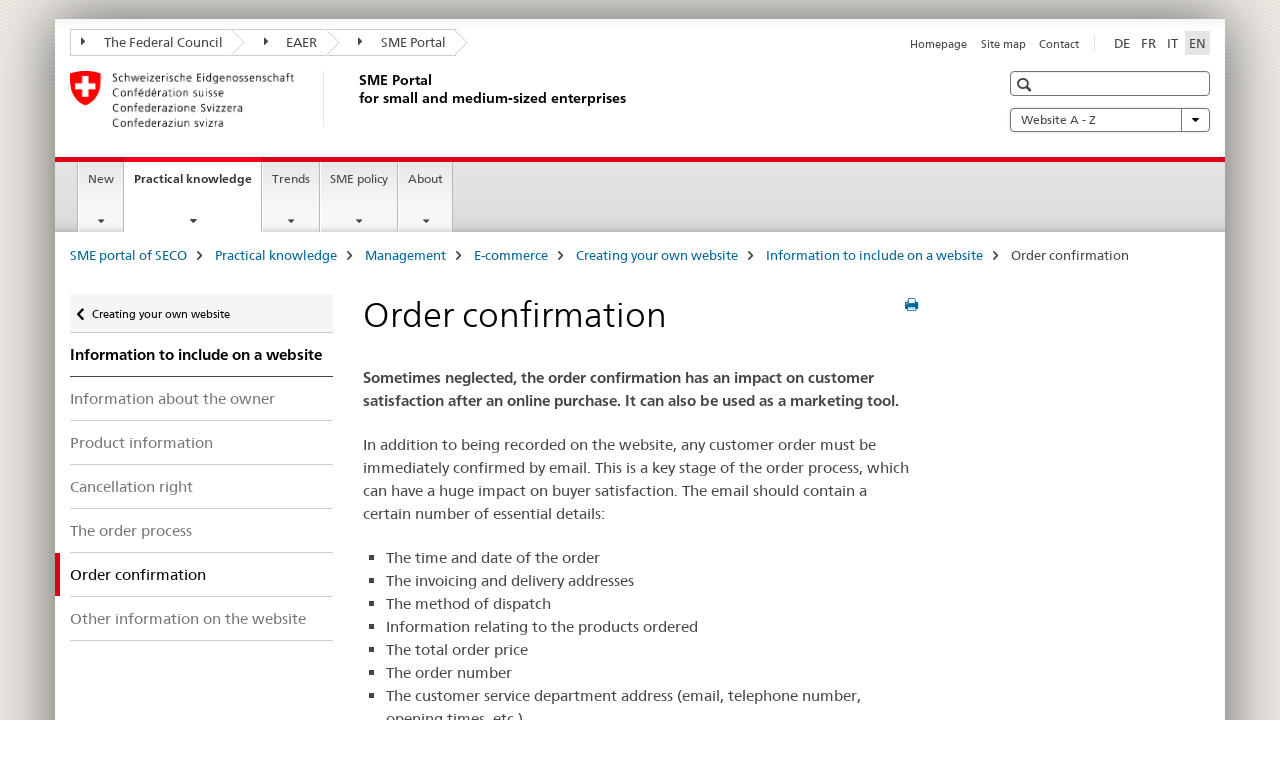

--- FILE ---
content_type: text/html;charset=utf-8
request_url: https://www.kmu.admin.ch/kmu/en/home/concrete-know-how/sme-management/e-commerce/creating-own-website/information-website/order-confirmation.html
body_size: 10932
content:

<!DOCTYPE HTML>
<!--[if lt IE 7 ]> <html lang="en" class="no-js ie6 oldie"> <![endif]-->
<!--[if IE 7 ]> <html lang="en" class="no-js ie7 oldie"> <![endif]-->
<!--[if IE 8 ]> <html lang="en" class="no-js ie8 oldie"> <![endif]-->
<!--[if IE 9 ]> <html lang="en" class="no-js ie9"> <![endif]-->
<!--[if gt IE 9 ]><!--><html lang="en" class="no-js no-ie"> <!--<![endif]-->


    
<head>
    
    


	
	
		<title>Order confirmation</title>
	
	


<meta charset="utf-8" />
<meta http-equiv="X-UA-Compatible" content="IE=edge" />
<meta name="viewport" content="width=device-width, initial-scale=1.0" />
<meta http-equiv="cleartype" content="on" />


	<meta name="msapplication-TileColor" content="#ffffff"/>
	<meta name="msapplication-TileImage" content="/etc/designs/core/frontend/guidelines/img/ico/mstile-144x144.png"/>
	<meta name="msapplication-config" content="/etc/designs/core/frontend/guidelines/img/ico/browserconfig.xml"/>



	
		<meta name="description" content="Sometimes neglected, the order confirmation has an impact on customer satisfaction after an online purchase. It can also be used as a marketing tool." />
	
	


	<meta name="keywords" content="E-commerce, order confirmation,Marketing,Business idea,E-Commerce" />



	<meta name="google-site-verification" content="PM8whpCSn0ynG55rr-lfP3jyKlAEyrhYHl8oUOoLR80" />


<meta name="language" content="en" />
<meta name="author" content="SME Portal" />




	<!-- current page in other languages -->
	
		<link rel="alternate" type="text/html" href="/kmu/de/home/praktisches-wissen/kmu-betreiben/e-commerce/erstellung-e-commerce-site/wichtige-informationen/auftragsbestaetigung.html" hreflang="de" lang="de"/>
	
		<link rel="alternate" type="text/html" href="/kmu/en/home/concrete-know-how/sme-management/e-commerce/creating-own-website/information-website/order-confirmation.html" hreflang="en" lang="en"/>
	
		<link rel="alternate" type="text/html" href="/kmu/it/home/consigli-pratici/gestire-una-pmi/e-commerce/creare-il-proprio-sito/informazioni-sul-sito/la-conferma-dell-ordine.html" hreflang="it" lang="it"/>
	
		<link rel="alternate" type="text/html" href="/kmu/fr/home/savoir-pratique/gestion-pme/e-commerce/creer-site/informations-site/confirmation-commande.html" hreflang="fr" lang="fr"/>
	




	<meta name="twitter:card" content="summary"/>
	
	
		<meta property="og:url" content="https://www.kmu.admin.ch/kmu/en/home/savoir-pratique/gestion-pme/e-commerce/creer-son-site/informations-sur-le-site/confirmation-de-commande.html"/>
	
	<meta property="og:type" content="article"/>
	
		<meta property="og:title" content="Order confirmation"/>
	
	
		<meta property="og:description" content="Sometimes neglected, the order confirmation has an impact on customer satisfaction after an online purchase. It can also be used as a marketing tool."/>
	
	






    









	<!--style type="text/css" id="antiClickjack">body{display:none !important;}</style-->
	<script type="text/javascript">

		var styleElement = document.createElement('STYLE');
		styleElement.setAttribute('id', 'antiClickjack');
		styleElement.setAttribute('type', 'text/css');
		styleElement.innerHTML = 'body {display:none !important;}';
		document.getElementsByTagName('HEAD')[0].appendChild(styleElement);

		if (self === top) {
			var antiClickjack = document.getElementById("antiClickjack");
			antiClickjack.parentNode.removeChild(antiClickjack);
		} else {
			top.location = self.location;
		}
	</script>




<script src="/etc.clientlibs/clientlibs/granite/jquery.min.js"></script>
<script src="/etc.clientlibs/clientlibs/granite/utils.min.js"></script>



	<script>
		Granite.I18n.init({
			locale: "en",
			urlPrefix: "/libs/cq/i18n/dict."
		});
	</script>



	<link rel="stylesheet" href="/etc/designs/core/frontend/guidelines.min.css" type="text/css">

	<link rel="stylesheet" href="/etc/designs/core/frontend/modules.min.css" type="text/css">

	
	<link rel="shortcut icon" href="/etc/designs/core/frontend/guidelines/img/ico/favicon.ico">
	<link rel="apple-touch-icon" sizes="57x57" href="/etc/designs/core/frontend/guidelines/img/ico/apple-touch-icon-57x57.png"/>
	<link rel="apple-touch-icon" sizes="114x114" href="/etc/designs/core/frontend/guidelines/img/ico/apple-touch-icon-114x114.png"/>
	<link rel="apple-touch-icon" sizes="72x72" href="/etc/designs/core/frontend/guidelines/img/ico/apple-touch-icon-72x72.png"/>
	<link rel="apple-touch-icon" sizes="144x144" href="/etc/designs/core/frontend/guidelines/img/ico/apple-touch-icon-144x144.png"/>
	<link rel="apple-touch-icon" sizes="60x60" href="/etc/designs/core/frontend/guidelines/img/ico/apple-touch-icon-60x60.png"/>
	<link rel="apple-touch-icon" sizes="120x120" href="/etc/designs/core/frontend/guidelines/img/ico/apple-touch-icon-120x120.png"/>
	<link rel="apple-touch-icon" sizes="76x76" href="/etc/designs/core/frontend/guidelines/img/ico/apple-touch-icon-76x76.png"/>
	<link rel="icon" type="image/png" href="/etc/designs/core/frontend/guidelines/img/ico/favicon-96x96.png" sizes="96x96"/>
	<link rel="icon" type="image/png" href="/etc/designs/core/frontend/guidelines/img/ico/favicon-16x16.png" sizes="16x16"/>
	<link rel="icon" type="image/png" href="/etc/designs/core/frontend/guidelines/img/ico/favicon-32x32.png" sizes="32x32"/>





	
	
	
		<script src="/dam/kmu/gtm/gtmheader.js"></script>
	
	



	<!--[if lt IE 9]>
		<script src="https://cdnjs.cloudflare.com/polyfill/v2/polyfill.js?version=4.8.0"></script>
	<![endif]-->



    



    
        

	

    

</head>


    

<body class="mod mod-layout   skin-layout-template-contentpage">

<div class="mod mod-contentpage">
<ul class="access-keys" role="navigation">
    <li><a href="/kmu/en/home.html" accesskey="0">Homepage</a></li>
    
    <li><a href="#main-navigation" accesskey="1">Main navigation</a></li>
    
    
    <li><a href="#content" accesskey="2">Content area</a></li>
    
    
    <li><a href="#site-map" accesskey="3">Sitemap</a></li>
    
    
    <li><a href="#search-field" accesskey="4">Search</a></li>
    
</ul>
</div>

<!-- begin: container -->
<div class="container container-main">

    


<header style="background-size: cover; background-image:" role="banner">
	

	<div class="clearfix">
		
			


	



	<nav class="navbar treecrumb pull-left">

		
		
			<h2 class="sr-only">SME Portal</h2>
		

		
			
				<ul class="nav navbar-nav">
				

						

						
						<li class="dropdown">
							
							
								
									<a id="federalAdministration-dropdown" href="#" aria-label="The Federal Council" class="dropdown-toggle" data-toggle="dropdown"><span class="icon icon--right"></span> The Federal Council</a>
								
								
							

							
								
								<ul class="dropdown-menu" role="menu" aria-labelledby="federalAdministration-dropdown">
									
										
										<li class="dropdown-header">
											
												
													<a href="https://www.admin.ch/gov/en/start.html" aria-label="The Federal Council admin.ch" target="_blank" title="">The Federal Council admin.ch</a>
												
												
											

											
											
												
													<ul>
														<li>
															
																
																
																
																	<a href="https://www.bk.admin.ch/bk/en/home.html" aria-label="FCh: Federal Chancellery" target="_blank" title=""> FCh: Federal Chancellery</a>
																
															
														</li>
													</ul>
												
											
												
													<ul>
														<li>
															
																
																
																
																	<a href="https://www.eda.admin.ch/eda/en/home.html" aria-label="FDFA: Federal Department of Foreign Affairs" target="_blank" title=""> FDFA: Federal Department of Foreign Affairs</a>
																
															
														</li>
													</ul>
												
											
												
													<ul>
														<li>
															
																
																
																
																	<a href="https://www.edi.admin.ch/edi/de/home.html" aria-label="FDHA: Federal Department of Home Affairs" target="_blank" title=""> FDHA: Federal Department of Home Affairs</a>
																
															
														</li>
													</ul>
												
											
												
													<ul>
														<li>
															
																
																
																
																	<a href="https://www.ejpd.admin.ch/ejpd/en/home.html" aria-label="FDJP: Federal Department of Justice and Police" target="_blank" title=""> FDJP: Federal Department of Justice and Police</a>
																
															
														</li>
													</ul>
												
											
												
													<ul>
														<li>
															
																
																
																
																	<a href="https://www.vbs.admin.ch/en/home.html" aria-label="DDPS: Federal Department of Defence, Civil Protection and Sport" target="_blank" title=""> DDPS: Federal Department of Defence, Civil Protection and Sport</a>
																
															
														</li>
													</ul>
												
											
												
													<ul>
														<li>
															
																
																
																
																	<a href="https://www.efd.admin.ch/efd/en/home.html" aria-label="FDF: Federal Department of Finance" target="_blank" title=""> FDF: Federal Department of Finance</a>
																
															
														</li>
													</ul>
												
											
												
													<ul>
														<li>
															
																
																
																
																	<a href="https://www.wbf.admin.ch/wbf/en/home.html" aria-label="EAER: Federal Department of Economic Affairs, Education and Research" target="_blank" title=""> EAER: Federal Department of Economic Affairs, Education and Research</a>
																
															
														</li>
													</ul>
												
											
												
													<ul>
														<li>
															
																
																
																
																	<a href="https://www.uvek.admin.ch/uvek/en/home.html" aria-label="DETEC: Federal Department of the Environment, Transport, Energy and Communications" target="_blank" title=""> DETEC: Federal Department of the Environment, Transport, Energy and Communications</a>
																
															
														</li>
													</ul>
												
											
										</li>
									
								</ul>
							
						</li>
					

						

						
						<li class="dropdown">
							
							
								
									<a id="departement-dropdown" href="#" aria-label="EAER" class="dropdown-toggle" data-toggle="dropdown"><span class="icon icon--right"></span> EAER</a>
								
								
							

							
								
								<ul class="dropdown-menu" role="menu" aria-labelledby="departement-dropdown">
									
										
										<li class="dropdown-header">
											
												
													<a href="https://www.wbf.admin.ch/wbf/en/home.html" aria-label="EAER: Federal Department of Economic Affairs, Education and Research" target="_blank" title="">EAER: Federal Department of Economic Affairs, Education and Research</a>
												
												
											

											
											
												
													<ul>
														<li>
															
																
																
																
																	<a href="https://www.konsum.admin.ch/bfk/de/home.html" aria-label="FCAB: Federal Consumer Affairs Bureau (in German only)" target="_blank" title=""> FCAB: Federal Consumer Affairs Bureau (in German only)</a>
																
															
														</li>
													</ul>
												
											
												
													<ul>
														<li>
															
																
																
																
																	<a href="https://www.blw.admin.ch/blw/en/home.html" aria-label="FOAG: Federal Office for Agriculture" target="_blank" title=""> FOAG: Federal Office for Agriculture</a>
																
															
														</li>
													</ul>
												
											
												
													<ul>
														<li>
															
																
																
																
																	<a href="https://www.bwo.admin.ch/bwo/de/home.html" aria-label="BWO: Bundesamt für Wohnungswesen (in German only)" target="_blank" title=""> BWO: Bundesamt für Wohnungswesen (in German only)</a>
																
															
														</li>
													</ul>
												
											
												
													<ul>
														<li>
															
																
																
																
																	<a href="https://www.innosuisse.ch/inno/en/home.html" aria-label="Innosuisse - Swiss Innovation Agency" target="_blank" title=""> Innosuisse - Swiss Innovation Agency</a>
																
															
														</li>
													</ul>
												
											
												
													<ul>
														<li>
															
																
																
																
																	<a href="https://www.sbfi.admin.ch/sbfi/en/home.html" aria-label="SERI: State Secretariat for Education, Research and Innovation" target="_blank" title=""> SERI: State Secretariat for Education, Research and Innovation</a>
																
															
														</li>
													</ul>
												
											
												
													<ul>
														<li>
															
																
																
																
																	<a href="https://www.seco.admin.ch/seco/en/home.html" aria-label="SECO: State Secretariat for Economic Affairs" target="_blank" title=""> SECO: State Secretariat for Economic Affairs</a>
																
															
														</li>
													</ul>
												
											
												
													<ul>
														<li>
															
																
																
																
																	<a href="https://www.weko.admin.ch/weko/en/home.html" aria-label="Competition Commission" target="_blank" title=""> Competition Commission</a>
																
															
														</li>
													</ul>
												
											
										</li>
									
								</ul>
							
						</li>
					

						

						
						<li class="dropdown">
							
							
								
									<a id="federalOffice-dropdown" href="#" aria-label="SME Portal" class="dropdown-toggle" data-toggle="dropdown"><span class="icon icon--right"></span> SME Portal</a>
								
								
							

							
								
								<ul class="dropdown-menu" role="menu" aria-labelledby="federalOffice-dropdown">
									
										
										<li class="dropdown-header">
											
												
													<a href="/kmu/en/home.html" aria-label="SME Portal" data-skipextcss="true">SME Portal</a>
												
												
											

											
											
										</li>
									
								</ul>
							
						</li>
					
				</ul>
			
			
		
	</nav>




		

		
<!-- begin: metanav -->
<section class="nav-services clearfix">
	
	
		


	
	<h2>Order confirmation</h2>

	

		
		<h2 class="sr-only">Languages</h2>

		<nav class="nav-lang">
			<ul>
				
					<li>
						
							
							
								<a href="/kmu/de/home/praktisches-wissen/kmu-betreiben/e-commerce/erstellung-e-commerce-site/wichtige-informationen/auftragsbestaetigung.html" lang="de" title="German" aria-label="German">DE</a>
							
							
						
					</li>
				
					<li>
						
							
							
								<a href="/kmu/fr/home/savoir-pratique/gestion-pme/e-commerce/creer-site/informations-site/confirmation-commande.html" lang="fr" title="French" aria-label="French">FR</a>
							
							
						
					</li>
				
					<li>
						
							
							
								<a href="/kmu/it/home/consigli-pratici/gestire-una-pmi/e-commerce/creare-il-proprio-sito/informazioni-sul-sito/la-conferma-dell-ordine.html" lang="it" title="Italian" aria-label="Italian">IT</a>
							
							
						
					</li>
				
					<li>
						
							
								<a class="active" lang="en" title="English selected" aria-label="English selected">EN</a>
							
							
							
						
					</li>
				
			</ul>
		</nav>

	


		
		

    
        
            
            

                
                <h2 class="sr-only">Service navigation</h2>

                <nav class="nav-service">
                    <ul>
                        
                        
                            <li><a href="/kmu/en/home.html" title="Homepage" aria-label="Homepage" data-skipextcss="true">Homepage</a></li>
                        
                            <li><a href="/kmu/en/home/sitemap.html" title="Site map" aria-label="Site map" data-skipextcss="true">Site map</a></li>
                        
                            <li><a href="/kmu/en/home/sitemap/kontakt.html" title="Contact" aria-label="Contact" data-skipextcss="true">Contact</a></li>
                        
                    </ul>
                </nav>

            
        
    


	
	
</section>
<!-- end: metanav -->

	</div>

	
		

	
	
		
<div class="mod mod-logo">
    
        
        
            
                <a href="/kmu/en/home.html" class="brand  hidden-xs" id="logo" title="SME portal of SECO" aria-label="SME portal of SECO">
                    
                        
                            <img src="/kmu/en/_jcr_content/logo/image.imagespooler.png/1581426075676/logo.png" alt="SME Portal"/>
                        
                        
                    
                    <h2 id="logo-desktop-departement">SME Portal<br/>for small and medium-sized enterprises
                    </h2>
                </a>
                
            
        
    
</div>

	


	

 	
		


	



	
	
		

<div class="mod mod-searchfield">

	
		

		
			

			<!-- begin: sitesearch desktop-->
			<div class="mod mod-searchfield global-search global-search-standard">
				<form action="/kmu/en/home/search.html" class="form-horizontal form-search pull-right">
					<h2 class="sr-only"></h2>
					<label for="search-field" class="sr-only"></label>
					<input id="search-field" name="query" class="form-control search-field" type="text" placeholder=""/>
                    <button class="icon icon--search icon--before" tabindex="0" role="button">
                        <span class="sr-only"></span>
                    </button>
                    <button class="icon icon--close icon--after search-reset" tabindex="0" role="button"><span class="sr-only"></span></button>
					<div class="search-results">
						<div class="search-results-list"></div>
					</div>
				</form>
			</div>
			<!-- end: sitesearch desktop-->

		
	

</div>

	



	

	
		


	

<div class="mod mod-themes">
	

		<nav class="navbar yamm yamm--select ddl-to-modal">
			<h2 class="sr-only">Website A - Z</h2>
			<ul>
				<!-- Init dropdown with the `pull-right` class if you want to have your Topics select on the right -->
				<li class="dropdown pull-right">
					<a href="#" class="dropdown-toggle" data-toggle="dropdown">
						Website A - Z <span class="icon icon--bottom"></span>
					</a>
					<!-- begin: flyout -->
					<ul class="dropdown-menu">
						<li>
							<!-- The `yamm-content` can contain any kind of content like tab, table, list, article... -->
							<div class="yamm-content container-fluid">

								
								<div class="row">
									<div class="col-sm-12">
										<button class="yamm-close btn btn-link icon icon--after icon--close pull-right">
											Close
										</button>
									</div>
								</div>

								
				                <ul class="nav nav-tabs">
				                	
				                	
				                	
				                		<li><a href="#mf_glossary_tab" data-toggle="tab" data-url="/kmu/en/_jcr_content/themes.glossaryinit.html">Glossar</a></li>
				                	
				                </ul>

				                
				                <div class="tab-content">
								

								
								

								
								
									<div class="tab-pane" id="mf_glossary_tab"></div>
									<h2 class="sr-only visible-print-block">Glossar</h2>
										

								
								</div>
							</div>
						</li>
					</ul>
				</li>
			</ul>
		</nav>


</div>






	

 	


</header>



    


	
	
		

<div class="mod mod-mainnavigation">

	<!-- begin: mainnav -->
	<div class="nav-main yamm navbar" id="main-navigation">

		<h2 class="sr-only">
			Main Navigation
		</h2>

		
			


<!-- mobile mainnav buttonbar -->
 <section class="nav-mobile">
	<div class="table-row">
		<div class="nav-mobile-header">
			<div class="table-row">
				<span class="nav-mobile-logo">
					
						
							<img src="/kmu/en/_jcr_content/navigation/icon.imagespooler.png/1573687177989/swiss.png" alt="Swiss coat of arms"/>
						
						
					
				</span>
				<h2>
					<a href="/kmu/en/home.html" title="SME portal of SECO" aria-label="SME portal of SECO">SME Portal</a>
				</h2>
			</div>
		</div>
		<div class="table-cell dropdown">
			<a href="#" class="nav-mobile-menu dropdown-toggle" data-toggle="dropdown">
				<span class="icon icon--menu"></span>
			</a>
			<div class="drilldown dropdown-menu" role="menu">
				<div class="drilldown-container">
					<nav class="nav-page-list">
						
							<ul aria-controls="submenu">
								
									
									
										<li>
											
												
												
													<a href="/kmu/en/home/new.html">New</a>
												
											
										</li>
									
								
							</ul>
						
							<ul aria-controls="submenu">
								
									
									
										<li>
											
												
												
													<a href="/kmu/en/home/concrete-know-how.html">Practical knowledge</a>
												
											
										</li>
									
								
							</ul>
						
							<ul aria-controls="submenu">
								
									
									
										<li>
											
												
												
													<a href="/kmu/en/home/facts-and-trends.html">Trends</a>
												
											
										</li>
									
								
							</ul>
						
							<ul aria-controls="submenu">
								
									
									
										<li>
											
												
												
													<a href="/kmu/en/home/sme-policy.html">SME policy</a>
												
											
										</li>
									
								
							</ul>
						
							<ul aria-controls="submenu">
								
									
									
										<li>
											
												
												
													<a href="/kmu/en/home/about.html">About</a>
												
											
										</li>
									
								
							</ul>
						

						<button class="yamm-close-bottom" aria-label="Close">
							<span class="icon icon--top" aria-hidden="true"></span>
						</button>
					</nav>
				</div>
			</div>
		</div>
		<div class="table-cell dropdown">
			<a href="#" class="nav-mobile-menu dropdown-toggle" data-toggle="dropdown">
				<span class="icon icon--search"></span>
			</a>
			<div class="dropdown-menu" role="menu">
				
				



	
		


<div class="mod mod-searchfield">

    
        <div class="mod mod-searchfield global-search global-search-mobile">
            <form action="/kmu/en/home/search.html" class="form  mod-searchfield-mobile" role="form">
                <h2 class="sr-only"></h2>
                <label for="search-field-phone" class="sr-only">
                    
                </label>
                <input id="search-field-phone" name="query" class="search-input form-control" type="text" placeholder=""/>
                <button class="icon icon--search icon--before" tabindex="0" role="button">
                    <span class="sr-only"></span>
                </button>
                <button class="icon icon--close icon--after search-reset" tabindex="0" role="button"><span class="sr-only"></span></button>

                <div class="search-results">
                    <div class="search-results-list"></div>
                </div>
            </form>
        </div>
    

</div>

	
	


				
			</div>
		</div>
	</div>
</section>

		

		
		<ul class="nav navbar-nav" aria-controls="submenu">

			
			

				
                
				

				<li class="dropdown yamm-fw  ">
					
						
			      		
							<a href="/kmu/en/home/new.html" aria-label="New" class="dropdown-toggle" data-toggle="dropdown" data-url="/kmu/en/home/aktuell/_jcr_content/par.html">New</a>
							
							<ul class="dropdown-menu" role="menu" aria-controls="submenu">
								<li>
									<div class="yamm-content container-fluid">
										<div class="row">
											<div class="col-sm-12">
												<button class="yamm-close btn btn-link icon icon--after icon--close pull-right">Close</button>
											</div>
										</div>
										<div class="row">
											<div class="col-md-12 main-column">

											</div>
										</div>
										<br><br><br>
										<button class="yamm-close-bottom" aria-label="Close"><span class="icon icon--top"></span></button>
									</div>
								</li>
							</ul>
						
					
				</li>
			

				
                
				

				<li class="dropdown yamm-fw  current">
					
						
			      		
							<a href="/kmu/en/home/concrete-know-how.html" aria-label="Practical knowledge" class="dropdown-toggle" data-toggle="dropdown" data-url="/kmu/en/home/savoir-pratique/_jcr_content/par.html">Practical knowledge<span class="sr-only">current page</span></a>
							
							<ul class="dropdown-menu" role="menu" aria-controls="submenu">
								<li>
									<div class="yamm-content container-fluid">
										<div class="row">
											<div class="col-sm-12">
												<button class="yamm-close btn btn-link icon icon--after icon--close pull-right">Close</button>
											</div>
										</div>
										<div class="row">
											<div class="col-md-12 main-column">

											</div>
										</div>
										<br><br><br>
										<button class="yamm-close-bottom" aria-label="Close"><span class="icon icon--top"></span></button>
									</div>
								</li>
							</ul>
						
					
				</li>
			

				
                
				

				<li class="dropdown yamm-fw  ">
					
						
			      		
							<a href="/kmu/en/home/facts-and-trends.html" aria-label="Trends" class="dropdown-toggle" data-toggle="dropdown" data-url="/kmu/en/home/fakten-und-trends/_jcr_content/par.html">Trends</a>
							
							<ul class="dropdown-menu" role="menu" aria-controls="submenu">
								<li>
									<div class="yamm-content container-fluid">
										<div class="row">
											<div class="col-sm-12">
												<button class="yamm-close btn btn-link icon icon--after icon--close pull-right">Close</button>
											</div>
										</div>
										<div class="row">
											<div class="col-md-12 main-column">

											</div>
										</div>
										<br><br><br>
										<button class="yamm-close-bottom" aria-label="Close"><span class="icon icon--top"></span></button>
									</div>
								</li>
							</ul>
						
					
				</li>
			

				
                
				

				<li class="dropdown yamm-fw  ">
					
						
			      		
							<a href="/kmu/en/home/sme-policy.html" aria-label="SME policy" class="dropdown-toggle" data-toggle="dropdown" data-url="/kmu/en/home/politique-pme/_jcr_content/par.html">SME policy</a>
							
							<ul class="dropdown-menu" role="menu" aria-controls="submenu">
								<li>
									<div class="yamm-content container-fluid">
										<div class="row">
											<div class="col-sm-12">
												<button class="yamm-close btn btn-link icon icon--after icon--close pull-right">Close</button>
											</div>
										</div>
										<div class="row">
											<div class="col-md-12 main-column">

											</div>
										</div>
										<br><br><br>
										<button class="yamm-close-bottom" aria-label="Close"><span class="icon icon--top"></span></button>
									</div>
								</li>
							</ul>
						
					
				</li>
			

				
                
				

				<li class="dropdown yamm-fw  ">
					
						
			      		
							<a href="/kmu/en/home/about.html" aria-label="About" class="dropdown-toggle" data-toggle="dropdown" data-url="/kmu/en/home/ueber-uns-test/_jcr_content/par.html">About</a>
							
							<ul class="dropdown-menu" role="menu" aria-controls="submenu">
								<li>
									<div class="yamm-content container-fluid">
										<div class="row">
											<div class="col-sm-12">
												<button class="yamm-close btn btn-link icon icon--after icon--close pull-right">Close</button>
											</div>
										</div>
										<div class="row">
											<div class="col-md-12 main-column">

											</div>
										</div>
										<br><br><br>
										<button class="yamm-close-bottom" aria-label="Close"><span class="icon icon--top"></span></button>
									</div>
								</li>
							</ul>
						
					
				</li>
			
		</ul>
	</div>
</div>

	



    

<!-- begin: main -->
<div class="container-fluid hidden-xs">
	<div class="row">
		<div class="col-sm-12">
			
	


<div class="mod mod-breadcrumb">
	<h2 id="br1" class="sr-only">Breadcrumb</h2>
	<ol class="breadcrumb" role="menu" aria-labelledby="br1">
		
			<li><a href="/kmu/en/home.html" title="SME portal of SECO" aria-label="SME portal of SECO">SME portal of SECO</a><span class="icon icon--greater"></span></li>
		
			<li><a href="/kmu/en/home/concrete-know-how.html" title="Practical knowledge" aria-label="Practical knowledge">Practical knowledge</a><span class="icon icon--greater"></span></li>
		
			<li><a href="/kmu/en/home/concrete-know-how/sme-management.html" title="Management" aria-label="Management">Management</a><span class="icon icon--greater"></span></li>
		
			<li><a href="/kmu/en/home/concrete-know-how/sme-management/e-commerce.html" title="E-commerce" aria-label="E-commerce">E-commerce</a><span class="icon icon--greater"></span></li>
		
			<li><a href="/kmu/en/home/concrete-know-how/sme-management/e-commerce/creating-own-website.html" title="Creating your own website" aria-label="Creating your own website">Creating your own website</a><span class="icon icon--greater"></span></li>
		
			<li><a href="/kmu/en/home/concrete-know-how/sme-management/e-commerce/creating-own-website/information-website.html" title="Information to include on a website" aria-label="Information to include on a website">Information to include on a website</a><span class="icon icon--greater"></span></li>
		
		<li class="active" role="presentation">Order confirmation</li>
	</ol>
</div>

	
		</div>
	</div>
</div>



	
	
		<div class="container-fluid">
			

<div class="row">
    <div class="col-sm-4 col-md-3 drilldown">
        

<div class="mod mod-leftnavigation">

		<a href="#collapseSubNav" data-toggle="collapse" class="collapsed visible-xs">Unternavigation</a>
		<div class="drilldown-container">
			<nav class="nav-page-list">
				
					<a href="/kmu/en/home/concrete-know-how/sme-management/e-commerce/creating-own-website.html" class="icon icon--before icon--less visible-xs">Zurück</a>

					<a href="/kmu/en/home/concrete-know-how/sme-management/e-commerce/creating-own-website.html" class="icon icon--before icon--less"><span class="sr-only">Zurück zu </span>Creating your own website</a>
				
				<ul>
					
						
							
							
								<li class="list-emphasis">
									<a href="/kmu/en/home/concrete-know-how/sme-management/e-commerce/creating-own-website/information-website.html">Information to include on a website</a>
								</li>
							
						
					

					
					
					

					
						
							
							
								
									
									
										<li>
											<a href="/kmu/en/home/concrete-know-how/sme-management/e-commerce/creating-own-website/information-website/information-owner.html">Information about the owner</a>
										</li>
									
								
							
						
					
						
							
							
								
									
									
										<li>
											<a href="/kmu/en/home/concrete-know-how/sme-management/e-commerce/creating-own-website/information-website/product-information.html">Product information</a>
										</li>
									
								
							
						
					
						
							
							
								
									
									
										<li>
											<a href="/kmu/en/home/concrete-know-how/sme-management/e-commerce/creating-own-website/information-website/cancellation-right.html">Cancellation right</a>
										</li>
									
								
							
						
					
						
							
							
								
									
									
										<li>
											<a href="/kmu/en/home/concrete-know-how/sme-management/e-commerce/creating-own-website/information-website/order-process.html">The order process</a>
										</li>
									
								
							
						
					
						
							
								<li class="active">
									Order confirmation <span class="sr-only">selected</span>
								</li>
							
							
						
					
						
							
							
								
									
									
										<li>
											<a href="/kmu/en/home/concrete-know-how/sme-management/e-commerce/creating-own-website/information-website/other-key-information.html">Other information on the website</a>
										</li>
									
								
							
						
					
				</ul>
			</nav>
		</div>

</div>

    </div>
    <div class="col-sm-8 col-md-9 main-column" id="content" role="main">
        <div class="row">
            <div class="col-md-8 main-content js-glossary-context">
                

<div class="visible-xs visible-sm">
	<p><a href="#context-sidebar" class="icon icon--before icon--root">Context sidebar</a></p>
</div>

<div class="contentHead">
	



<div class="mod mod-backtooverview">
	
</div>


	
	


	
	
		<a href="javascript:$.printPreview.printPreview()" onclick="" class="icon icon--before icon--print pull-right" title="Print this page"></a>
	




	
	

<div class="mod mod-contentpagefull">
    <h1 class="text-inline">Order confirmation</h1>
</div>

</div>	






<div class="mod mod-text">
    
        
        
            <article class="clearfix">
                
                    <p><b>Sometimes neglected, the order confirmation has an impact on customer satisfaction after an online purchase. It can also be used as a marketing tool.&nbsp;</b></p>
<p>In addition to being recorded on the website, any customer order must be immediately confirmed by email. This is a key stage of the order process, which can have a huge impact on buyer satisfaction. The email should contain a certain number of essential details:</p>
<ul>
<li>The time and date of the order</li>
<li>The invoicing and delivery addresses</li>
<li>The method of dispatch</li>
<li>Information relating to the products ordered</li>
<li>The total order price</li>
<li>The order number</li>
<li>The customer service department address (email, telephone number, opening times, etc.)</li>
</ul>
<p>As evidence of the sale, the trader must record the customer’s contact details:</p>
<ul>
<li>Home address</li>
<li>Order content</li>
<li>IP address</li>
<li>Exact time of the order<b>&nbsp;</b></li>
</ul>
<h2>The order confirmation as a marketing tool</h2>
<p>A customer’s receptiveness to an e-commerce site is likely to be higher just after placing an order. The order confirmation email can therefore also be used as a marketing tool. Here are some good practices and ideas to improve an order confirmation:</p>
<ul>
<li>Send the email directly after the order</li>
<li>Send the confirmation text in the body of the email and not in an attachment</li>
<li>Thank the customer for their order</li>
<li>Offer the opportunity to sign up for the newsletter</li>
<li>Use a design that matches the website</li>
<li>Insert a clear email subject that includes the company name</li>
<li>Personalize the confirmation email using the customer’s full name</li>
</ul>

                
                
            </article>
        
    
</div>
<div class="mod mod-separator">
	<hr/>
</div>


<div class="mod mod-teaser">



    
    
        
            
            

            
            
                

                
                
                <div>
                    <div class="clearfix  layoutLeft">
                        
                        
                            
                                <figure class="pull-left">
                                    <a href="/kmu/en/home/new/kmu-newsletter/newsletter-subscribe.html" data-skipextcss="true"><img src="/kmu/en/home/concrete-know-how/sme-management/e-commerce/creating-own-website/information-website/order-confirmation/_jcr_content/par/teaser/image.imagespooler.png/1581765407082/subscribe to the newsletter.PNG.png" alt="subscribe to the newsletter now"/></a>
                                </figure>
                            
                            
                        
                        
                        
                        
                            
                            
                                
                            
                        
                        <p><a href="/kmu/en/home/new/kmu-newsletter/newsletter-subscribe.html">Sign up to our SME newsletter to stay informed.</a></p>

                        
                    </div>
                </div>
            
        
    

</div>

<div class="mod mod-separator">
	<hr/>
</div>


    
        
    


		






<div class="mod mod-backtooverview">
	
</div>




<div class="clearfix">
	





	
	
	
		
	






	<p class="pull-left">
		
		

		
			<small>
				<span class="text-dimmed">Last modification&nbsp;20.02.2020</span>
			</small>
		
	</p>


	
	


	<p class="pull-right">
		<small>
			
				<a href="#" class="icon icon--before icon--power hidden-print">
					Top of page
				</a>
			
		</small>
	</p>
 
</div>


	
		


	

	
<div class="mod mod-socialshare">
	

	<div class="social-sharing" aria-labelledby="social_share">
		<label id="social_share" class="sr-only">Social share</label>
		
			<a href="#" aria-label="Facebook" data-analytics="facebook" onclick="window.open('https://www.facebook.com/sharer/sharer.php?u='+encodeURIComponent(location.href), 'share-dialog', 'width=626,height=436'); return false;">
				<img src="/etc/designs/core/frontend/guidelines/img/FB-f-Logo__blue_29.png" width="16px" height="16px" alt="">
			</a>
		
		
		
			<a href="#" aria-label="Twitter" data-analytics="twitter" onclick="window.open('http://twitter.com/share?text='+encodeURIComponent('Order confirmation')+'&url='+encodeURIComponent(location.href), 'share-dialog', 'width=626,height=436'); return false;">
				<img src="/etc/designs/core/frontend/guidelines/img/Twitter_logo_blue.png" width="16px" height="16px" alt="">
			</a>
		

		
			<a href="#" aria-label="Xing" data-analytics="xing" onclick="window.open('https://www.xing.com/spi/shares/new?url='+encodeURIComponent(location.href), 'share-dialog', 'width=600,height=450'); return false;">
				<img src="/etc/designs/core/frontend/assets/img/ico-xing.png" width="16px" height="16px" alt=""/>
			</a>
		

		
			<a href="#" aria-label="LinkedIn" data-analytics="linkedin" onclick="window.open('https://www.linkedin.com/shareArticle?mini=true&url='+encodeURIComponent(location.href), 'share-dialog', 'width=600,height=450'); return false;">
				<img src="/etc/designs/core/frontend/assets/img/ico-linkedin.png" width="16px" height="16px" alt=""/>
			</a>
		
	</div>
</div>

	
	

	

            </div>
            <div class="col-md-4">
                


<div class="context-column">
	
		
			<a name="context-sidebar"></a>
						
		





	
		
		
			<div class="mod mod-contactbox">
				
					
						
					
					
				
			</div>
		
	


	
	
		



	<div class="mod mod-basket">
		<aside class="cart">
			<h4>
				Shopping cart
			</h4>
			<ul class="list-unstyled order-list js-order-list">
			</ul>
			
		</aside>
		<script type="text/template" id="order-list-template">
			{{ for(var i=0,item;i<data.length;i++) {
				index = i+1; item = data[i];
			}}
				<li class="clearfix" id="{{= item.id }}">
					<span class="pull-left">{{= item.quantity }}x {{= item.productTitle }}</span>
					<a class="storage-delete pull-right" href="#">
						<span class="icon icon--after icon--trash"></span>
					</a>
					<input type="hidden" name="order_{{= index }}_productTitle" value="{{= item.productTitle }}" />
					<input type="hidden" name="order_{{= index }}_quantity" value="{{= item.quantity }}" />
					<input type="hidden" name="order_{{= index }}_productId" value="{{= item.productId }}" />
					<input type="text" name="genericKeyValueParameter" value="{{= item.productTitle + "##" }}{{= item.quantity }}x" />
				</li>
			{{ } }}
		</script>
	</div>

	
	
	

	


    
        
    



</div>

            </div>
        </div>
    </div>

</div>

		</div>
	

<!-- end: main -->


    <span class="visible-print">https://www.kmu.admin.ch/content/kmu/en/home/concrete-know-how/sme-management/e-commerce/creating-own-website/information-website/order-confirmation.html</span>

    
<footer role="contentinfo">
	<h2 class="sr-only">Footer</h2>

  

  
	<a name="context-sidebar"></a>
  

  
  

  	

    
        
            <div class="container-fluid footer-service">
                <h3>SME Portal</h3>
                <nav>
                    <ul>
                        
                        
                            <li><a href="/kmu/en/home.html" title="Homepage" aria-label="Homepage">Homepage</a></li>
                        
                            <li><a href="/kmu/en/home/sitemap.html" title="Site map" aria-label="Site map">Site map</a></li>
                        
                            <li><a href="/kmu/en/home/sitemap/kontakt.html" title="Contact" aria-label="Contact">Contact</a></li>
                        
                    </ul>
                </nav>
            </div>
        
    



	

    	
			
			
				
					
<div class="site-map">
	<h2 class="sr-only">Footer</h2>

	<a href="#site-map" data-target="#site-map" data-toggle="collapse" class="site-map-toggle collapsed">Sitemap</a>

	<div class="container-fluid" id="site-map">
		<div class="col-sm-6 col-md-3">
			


<div class="mod mod-linklist">
	
	



	
		
		
			
				
					
						
					
					
				

				
					
					
						<h3>New</h3>
					
				

			
			
			
				
				
					<ul >
						
							<li>
								
									
										<a href="/kmu/en/home/new/news.html" title="News" aria-label="News" data-skipextcss="true">News</a>
									
									
								
							</li>
						
							<li>
								
									
										<a href="/kmu/en/home/new/monatsthema.html" title="Theme of the month" aria-label="Theme of the month" data-skipextcss="true">Theme of the month</a>
									
									
								
							</li>
						
							<li>
								
									
										<a href="/kmu/en/home/new/interview.html" title="Interview" aria-label="Interview" data-skipextcss="true">Interview</a>
									
									
								
							</li>
						
							<li>
								
									
										<a href="/kmu/en/home/new/kmu-newsletter.html" title="SME Newsletter" aria-label="SME Newsletter" data-skipextcss="true">SME Newsletter</a>
									
									
								
							</li>
						
							<li>
								
									
										<a href="/kmu/en/home/new/Events%20calendar.html" title="Events calendar" aria-label="Events calendar" data-skipextcss="true">Events calendar</a>
									
									
								
							</li>
						
							<li>
								
									
										<a href="/kmu/en/home/new/modifications-legislatives.html" title="Legal reforms " aria-label="Legal reforms " data-skipextcss="true">Legal reforms </a>
									
									
								
							</li>
						
					</ul>
				
			
			
		
	



	
</div>

		</div>
		<div class="col-sm-6 col-md-3">
			


<div class="mod mod-linklist">
	
	



	
		
		
			
				
					
						
					
					
				

				
					
					
						<h3>Setting up</h3>
					
				

			
			
			
				
				
					<ul >
						
							<li>
								
									
										<a href="/kmu/en/home/concrete-know-how/setting-up-sme/les-differentes-formes-juridiques.html" title="The various legal forms" aria-label="The various legal forms" data-skipextcss="true">The various legal forms</a>
									
									
								
							</li>
						
							<li>
								
									
										<a href="/kmu/en/home/concrete-know-how/setting-up-sme/starting-business/choosing-legal-structure.html" title="Choosing a legal structure" aria-label="Choosing a legal structure" data-skipextcss="true">Choosing a legal structure</a>
									
									
								
							</li>
						
							<li>
								
									
										<a href="/kmu/en/home/concrete-know-how/setting-up-sme/starting-business/first-step.html" title="First step" aria-label="First step" data-skipextcss="true">First step</a>
									
									
								
							</li>
						
							<li>
								
									
										<a href="/kmu/en/home/concrete-know-how/setting-up-sme/starting-business/commercial-register%20.html" title="Commercial register" aria-label="Commercial register" data-skipextcss="true">Commercial register</a>
									
									
								
							</li>
						
							<li>
								
									
										<a href="/kmu/en/home/concrete-know-how/setting-up-sme/starting-business/first-step/well-planned-start-up/business-plan.html" title="Business plan" aria-label="Business plan" data-skipextcss="true">Business plan</a>
									
									
								
							</li>
						
							<li>
								
									
										<a href="/kmu/en/home/concrete-know-how/setting-up-sme/starting-business/foreign-national.html" title="Foreign national" aria-label="Foreign national" data-skipextcss="true">Foreign national</a>
									
									
								
							</li>
						
					</ul>
				
			
			
		
	



	
</div>

		</div>
		<div class="col-sm-6 col-md-3">
			


<div class="mod mod-linklist">
	
	



	
		
		
			
				
					
						
					
					
				

				
					
					
						<h3>Personnel</h3>
					
				

			
			
			
				
				
					<ul >
						
							<li>
								
									
										<a href="/kmu/en/home/concrete-know-how/personnel/personnel-management.html" title="Personnel management" aria-label="Personnel management" data-skipextcss="true">Personnel management</a>
									
									
								
							</li>
						
							<li>
								
									
										<a href="/kmu/en/home/concrete-know-how/personnel/personnel-management/recruiting-staff.html" title="Recruiting staff" aria-label="Recruiting staff" data-skipextcss="true">Recruiting staff</a>
									
									
								
							</li>
						
							<li>
								
									
										<a href="/kmu/en/home/concrete-know-how/personnel/personnel-management/employers-obligations.html" title="The employer&rsquo;s obligations" aria-label="The employer&rsquo;s obligations" data-skipextcss="true">The employer&rsquo;s obligations</a>
									
									
								
							</li>
						
							<li>
								
									
										<a href="/kmu/en/home/concrete-know-how/personnel/employment-law.html" title="Employment law: legal foundations" aria-label="Employment law: legal foundations" data-skipextcss="true">Employment law: legal foundations</a>
									
									
								
							</li>
						
							<li>
								
									
										<a href="/kmu/en/home/concrete-know-how/personnel/health-safety.html" title="Health and safety at work" aria-label="Health and safety at work" data-skipextcss="true">Health and safety at work</a>
									
									
								
							</li>
						
							<li>
								
									
										<a href="/kmu/en/home/concrete-know-how/personnel/personnel-management/vocational-training.html" title="Staff training: Vocational training" aria-label="Staff training: Vocational training" data-skipextcss="true">Staff training: Vocational training</a>
									
									
								
							</li>
						
					</ul>
				
			
			
		
	



	
</div>

		</div>
		<div class="col-sm-6 col-md-3">
			


<div class="mod mod-linklist">
	
	



	
		
		
			
				
					
						
					
					
				

				
					
					
						<h3>Finances</h3>
					
				

			
			
			
				
				
					<ul >
						
							<li>
								
									
										<a href="/kmu/en/home/concrete-know-how/finances/accounting-and-auditing.html" title="Accounting and auditing" aria-label="Accounting and auditing" data-skipextcss="true">Accounting and auditing</a>
									
									
								
							</li>
						
							<li>
								
									
										<a href="/kmu/en/home/concrete-know-how/finances/financing/debt-financing.html" title="Debt financing" aria-label="Debt financing" data-skipextcss="true">Debt financing</a>
									
									
								
							</li>
						
							<li>
								
									
										<a href="/kmu/en/home/concrete-know-how/finances/financing/equity-financing.html" title="Equity financing" aria-label="Equity financing" data-skipextcss="true">Equity financing</a>
									
									
								
							</li>
						
							<li>
								
									
										<a href="/kmu/en/home/concrete-know-how/finances/financing/special-forms.html" title="Special forms of external financing" aria-label="Special forms of external financing" data-skipextcss="true">Special forms of external financing</a>
									
									
								
							</li>
						
							<li>
								
									
										<a href="/kmu/en/home/concrete-know-how/finances/taxes.html" title="Taxes" aria-label="Taxes" data-skipextcss="true">Taxes</a>
									
									
								
							</li>
						
							<li>
								
									
										<a href="/kmu/en/home/concrete-know-how/finances/risk-management.html" title="Risk management" aria-label="Risk management" data-skipextcss="true">Risk management</a>
									
									
								
							</li>
						
					</ul>
				
			
			
		
	



	
</div>

		</div>
		<div class="col-sm-6 col-md-3">
			


<div class="mod mod-linklist">
	
	



	
		
		
			
				
					
						
					
					
				

				
					
					
						<h3>Transferring</h3>
					
				

			
			
			
				
				
					<ul >
						
							<li>
								
									
										<a href="/kmu/en/home/concrete-know-how/acquiring-selling-closing-business/transferring-a-company/problem-free-takeover.html" title="Takeover a company" aria-label="Takeover a company" data-skipextcss="true">Takeover a company</a>
									
									
								
							</li>
						
							<li>
								
									
										<a href="/kmu/en/home/concrete-know-how/acquiring-selling-closing-business/transferring-a-company.html" title="Transferring a company " aria-label="Transferring a company " data-skipextcss="true">Transferring a company </a>
									
									
								
							</li>
						
							<li>
								
									
										<a href="/kmu/en/home/concrete-know-how/acquiring-selling-closing-business/transferring-a-company/valuing-company.html" title="Valuing a company" aria-label="Valuing a company" data-skipextcss="true">Valuing a company</a>
									
									
								
							</li>
						
							<li>
								
									
										<a href="/kmu/en/home/concrete-know-how/acquiring-selling-closing-business/end-of-the-company.html" title="End of the company" aria-label="End of the company" data-skipextcss="true">End of the company</a>
									
									
								
							</li>
						
					</ul>
				
			
			
		
	



	
</div>

		</div>
		<div class="col-sm-6 col-md-3">
			


<div class="mod mod-linklist">
	
	



	
		
		
			
				
					
						
					
					
				

				
					
					
						<h3>Management</h3>
					
				

			
			
			
				
				
					<ul >
						
							<li>
								
									
										<a href="/kmu/en/home/concrete-know-how/sme-management/intellectual-property.html" title="Intellectual property" aria-label="Intellectual property" data-skipextcss="true">Intellectual property</a>
									
									
								
							</li>
						
							<li>
								
									
										<a href="/kmu/en/home/concrete-know-how/sme-management/e-commerce.html" title="E-commerce" aria-label="E-commerce" data-skipextcss="true">E-commerce</a>
									
									
								
							</li>
						
							<li>
								
									
										<a href="/kmu/en/home/concrete-know-how/sme-management/marketing.html" title="Marketing" aria-label="Marketing" data-skipextcss="true">Marketing</a>
									
									
								
							</li>
						
							<li>
								
									
										<a href="/kmu/en/home/concrete-know-how/sme-management/social-networks.html" title="Social networks" aria-label="Social networks" data-skipextcss="true">Social networks</a>
									
									
								
							</li>
						
							<li>
								
									
										<a href="/kmu/en/home/concrete-know-how/sme-management/it-security-and-infrastructure.html" title="IT and infrastructure" aria-label="IT and infrastructure" data-skipextcss="true">IT and infrastructure</a>
									
									
								
							</li>
						
							<li>
								
									
										<a href="/kmu/en/home/concrete-know-how/sme-management/public-procurement.html" title="Public procurement" aria-label="Public procurement" data-skipextcss="true">Public procurement</a>
									
									
								
							</li>
						
					</ul>
				
			
			
		
	



	
</div>

		</div>
		<div class="col-sm-6 col-md-3">
			


<div class="mod mod-linklist">
	
	



	
		
		
			
				
					
						
					
					
				

				
					
					
						<h3>Trends</h3>
					
				

			
			
			
				
				
					<ul >
						
							<li>
								
									
										<a href="/kmu/en/home/facts-and-trends/Cybersecurity.html" title="Cybersecurity" aria-label="Cybersecurity" data-skipextcss="true">Cybersecurity</a>
									
									
								
							</li>
						
							<li>
								
									
										<a href="/kmu/en/home/facts-and-trends/digitization.html" title="Digitalization" aria-label="Digitalization" data-skipextcss="true">Digitalization</a>
									
									
								
							</li>
						
							<li>
								
									
										<a href="/kmu/en/home/facts-and-trends/big-data.html" title="Big Data" aria-label="Big Data" data-skipextcss="true">Big Data</a>
									
									
								
							</li>
						
							<li>
								
									
										<a href="/kmu/en/home/facts-and-trends/blockchain.html" title="Blockchain" aria-label="Blockchain" data-skipextcss="true">Blockchain</a>
									
									
								
							</li>
						
							<li>
								
									
										<a href="/kmu/en/home/facts-and-trends/internet-of-things.html" title="The internet of Things (IoT)" aria-label="The internet of Things (IoT)" data-skipextcss="true">The internet of Things (IoT)</a>
									
									
								
							</li>
						
							<li>
								
									
										<a href="/kmu/en/home/facts-and-trends/corporate-social-responsibility.html" title="Corporate Social Responsibility CSR" aria-label="Corporate Social Responsibility CSR" data-skipextcss="true">Corporate Social Responsibility CSR</a>
									
									
								
							</li>
						
					</ul>
				
			
			
		
	



	
</div>

		</div>
		<div class="col-sm-6 col-md-3">
			


<div class="mod mod-linklist">
	
	



	
		
		
			
				
					
						
					
					
				

				
					
					
						<h3>Foreign Trade</h3>
					
				

			
			
			
				
				
					<ul >
						
							<li>
								
									
										<a href="/kmu/en/home/concrete-know-how/import-export/importing-sme.html" title="Importing for SMEs" aria-label="Importing for SMEs" data-skipextcss="true">Importing for SMEs</a>
									
									
								
							</li>
						
							<li>
								
									
										<a href="/kmu/en/home/concrete-know-how/import-export/exporting-smes.html" title="Exporting for SMEs" aria-label="Exporting for SMEs" data-skipextcss="true">Exporting for SMEs</a>
									
									
								
							</li>
						
							<li>
								
									
										<a href="/kmu/en/home/concrete-know-how/import-export/choosing-partner-country.html" title="Choosing a partner country " aria-label="Choosing a partner country " data-skipextcss="true">Choosing a partner country </a>
									
									
								
							</li>
						
							<li>
								
									
										<a href="/kmu/en/home/concrete-know-how/import-export/establishing-subsidiary-overseas.html" title="Establishing a subsidiary overseas" aria-label="Establishing a subsidiary overseas" data-skipextcss="true">Establishing a subsidiary overseas</a>
									
									
								
							</li>
						
							<li>
								
									
										<a href="/kmu/en/home/concrete-know-how/import-export/switzerland-global-enterprise.html" title="Switzerland Global Enterprise" aria-label="Switzerland Global Enterprise" data-skipextcss="true">Switzerland Global Enterprise</a>
									
									
								
							</li>
						
					</ul>
				
			
			
		
	



	
</div>

		</div>
	</div>
</div>
				
			
		
    


  	<div class="container-fluid">
  		
	


	
		
			
				<h3>Stay informed</h3>
			

			<nav class="links-social" aria-labelledby="social_media">
				<label id="social_media" class="sr-only">Social media links</label>
				<ul>
					
						<li><a href="/kmu/en/home/new/kmu-newsletter/newsletter-subscribe.html" class="icon icon--before  icon icon--before icon--message" target="_blank" title="subscribe to Newsletter" aria-label="subscribe to Newsletter">subscribe to Newsletter</a></li>
					
						<li><a href="https://www.linkedin.com/company/easygovswiss/" class="icon icon--before  icon icon--before fa fa-linkedin" target="_blank" aria-label="Linkedin EasyGov and SME Portal" title="">Linkedin EasyGov and SME Portal</a></li>
					
						<li><a href="https://www.facebook.com/EasyGov.swiss/" class="icon icon--before  icon icon--before icon--facebook" target="_blank" aria-label="Facebook EasyGov and SME Portal" title="">Facebook EasyGov and SME Portal</a></li>
					
				</ul>
			</nav>
		
		
	



		
	

<div class="mod mod-cobranding">
    
        
            
        
        
    
</div>




  		<!-- begin: logo phone -->
		
			
			

	
		
<div class="mod mod-logo">
	
	
		
			<hr class="footer-line visible-xs">
			<img src="/kmu/en/_jcr_content/logo/image.imagespooler.png/1581426075676/logo.png" class="visible-xs" alt="SME Portal"/>
		
		
	
	
</div>
	
	


			
		
	 	<!-- end: logo phone -->
  	</div>

    

<div class="footer-address">
	

	<span class="hidden-xs">SME Portal</span>


	

	
		
			<nav class="pull-right">
				<ul>
					
						<li><a href="https://www.admin.ch/gov/en/start/terms-and-conditions.html" target="_blank" aria-label="Legal framework" title="">Legal framework</a></li>
					
						<li><a href="/kmu/en/home/sitemap.html" title="Sitemap" aria-label="Sitemap" data-skipextcss="true">Sitemap</a></li>
					
						<li><a href="/kmu/en/home/sitemap/kontakt.html" title="Contact" aria-label="Contact" data-skipextcss="true">Contact</a></li>
					
				</ul>
			</nav>
		
		
	


</div>


  
  

</footer>        


    <div class="modal" id="nav_modal_rnd">
        <!-- modal -->
    </div>

</div>
<!-- end: container -->



<script src="/etc.clientlibs/clientlibs/granite/jquery/granite/csrf.min.js"></script>
<script src="/etc/clientlibs/granite/jquery/granite/csrf.min.js"></script>



	<script type="text/javascript" src="/etc/designs/core/frontend/modules.js"></script>



	
	
	
		<script src="/dam/kmu/gtm/gtmbody.js"></script>
	
	
	
	
		<script src="/dam/kmu/scripts/siteimprove_analytics.js"></script>
	
	



	





	<!-- [base64] -->





 
	




	<!-- Matomo -->
<script type="text/javascript">
  var _paq = window._paq || [];
  /* tracker methods like "setCustomDimension" should be called before "trackPageView" */
  _paq.push(['trackPageView']);
  _paq.push(['enableLinkTracking']);
  (function() {
    var u="https://analytics.bit.admin.ch/";
    _paq.push(['setTrackerUrl', u+'matomo.php']);
    _paq.push(['setSiteId', '25']);
    var d=document, g=d.createElement('script'), s=d.getElementsByTagName('script')[0];
    g.type='text/javascript'; g.async=true; g.defer=true; g.src=u+'matomo.js'; s.parentNode.insertBefore(g,s);
  })();
</script>
<!-- End Matomo Code -->






</body>

    

</html>


--- FILE ---
content_type: text/html;charset=utf-8
request_url: https://www.kmu.admin.ch/kmu/en/home/savoir-pratique/_jcr_content/par.html
body_size: 1836
content:

<div class="mod mod-text">
    
        
        
            <article class="clearfix">
                
                    <h2>Pratical knowledge</h2>
<p><b>This section contains information, addresses and useful links for entrepreneurs about the creation of an SME in Switzerland or developments in the international scene for instance.</b></p>

                
                
            </article>
        
    
</div>



	<div class="mod mod-teaserlist" id="" data-connectors="teaserList_8036a185e50398b5f4a7d1c33ac862e0" data-paging-enabled="false">
		
		
		
		




    
<input class="add-param" type="hidden" name="_charset_" value="UTF-8" />
<input type="hidden" class="add-param" name="teaserlistid" value="teaserList_8036a185e50398b5f4a7d1c33ac862e0" aria-hidden="true">
<input type="hidden" class="add-param" name="fulltext" value="" aria-hidden="true">
<input type="hidden" class="add-param" name="datefrom" value="" aria-hidden="true">
<input type="hidden" class="add-param" name="dateto" value="" aria-hidden="true">
<input type="hidden" class="add-param" name="tags" value="" aria-hidden="true">



    
    
        
            <div class="row">
            
                
                <div class="col-md-3 col-sm-6">
                
                <div class="mod mod-teaser clearfix ">
                
                    
                        
                        
                        
                            
                            
                        
                    
                

                
                
                
                    
                        <h3>
                        <a href="/kmu/en/home/concrete-know-how/setting-up-sme.html" title="Setting up" aria-label="Setting up" data-skipextcss="true">Setting up</a>
                        </h3>
                    
                    
                

                
                
                    <div class="wrapper">
                        <div>Checklists and detailed information about setting up a business: choosing the right legal structure, steps to follow for market analysis, business plans and registration in the trade register.</div>
                    </div>
                
                
                </div>
                </div>
            
                
                <div class="col-md-3 col-sm-6">
                
                <div class="mod mod-teaser clearfix ">
                
                    
                        
                        
                        
                            
                            
                        
                    
                

                
                
                
                    
                        <h3>
                        <a href="/kmu/en/home/concrete-know-how/sme-management.html" title="Management" aria-label="Management" data-skipextcss="true">Management</a>
                        </h3>
                    
                    
                

                
                
                    <div class="wrapper">
                        <div>Practical tips for running a business successfully: innovation methods, marketing tools, product certification and social media presence using e-commerce.</div>
                    </div>
                
                
                </div>
                </div>
            
                
                <div class="col-md-3 col-sm-6">
                
                <div class="mod mod-teaser clearfix ">
                
                    
                        
                        
                        
                            
                            
                        
                    
                

                
                
                
                    
                        <h3>
                        <a href="/kmu/en/home/concrete-know-how/acquiring-selling-closing-business.html" title="Transferring" aria-label="Transferring" data-skipextcss="true">Transferring</a>
                        </h3>
                    
                    
                

                
                
                    <div class="wrapper">
                        <div>Tips for transferring and taking over a business: the various scenarios, the business valuation methods and setting the purchase price. The procedure to follow in the event of liquidation.</div>
                    </div>
                
                
                </div>
                </div>
            
                
                <div class="col-md-3 col-sm-6">
                
                <div class="mod mod-teaser clearfix ">
                
                    
                        
                        
                        
                            
                            
                        
                    
                

                
                
                
                    
                        <h3>
                        <a href="/kmu/en/home/concrete-know-how/finances.html" title="Finances" aria-label="Finances" data-skipextcss="true">Finances</a>
                        </h3>
                    
                    
                

                
                
                    <div class="wrapper">
                        <div>All you need to know about loans, leasing and factoring, traditional and alternative financing plans, economic promotion, tax relief and risk management.</div>
                    </div>
                
                
                </div>
                </div>
            
            </div>
        
            <div class="row">
            
                
                <div class="col-md-3 col-sm-6">
                
                <div class="mod mod-teaser clearfix ">
                
                    
                        
                        
                        
                            
                            
                        
                    
                

                
                
                
                    
                        <h3>
                        <a href="/kmu/en/home/concrete-know-how/import-export.html" title="Foreign trade" aria-label="Foreign trade" data-skipextcss="true">Foreign trade</a>
                        </h3>
                    
                    
                

                
                
                    <div class="wrapper">
                        <div>Useful information for SMEs on foreign trade: federal customs administration and formalities for import-export, opening an establishment or a subsidiary abroad, risk control.</div>
                    </div>
                
                
                </div>
                </div>
            
                
                <div class="col-md-3 col-sm-6">
                
                <div class="mod mod-teaser clearfix ">
                
                    
                        
                        
                        
                            
                            
                        
                    
                

                
                
                
                    
                        <h3>
                        <a href="/kmu/en/home/concrete-know-how/personnel.html" title="Personnel" aria-label="Personnel" data-skipextcss="true">Personnel</a>
                        </h3>
                    
                    
                

                
                
                    <div class="wrapper">
                        <div>Here you will find legal provisions, relevant facts and information on staff management: recruitment, staff development, partial unemployment and social insurance, labor law, occupational safety.</div>
                    </div>
                
                
                </div>
                </div>
            
                
                <div class="col-md-3 col-sm-6">
                
                <div class="mod mod-teaser clearfix ">
                

                
                
                
                    
                        <h3>
                        <a href="/kmu/en/home/concrete-know-how/useful-addresses-and-links.html" title="Useful addresses and links" aria-label="Useful addresses and links" data-skipextcss="true">Useful addresses and links</a>
                        </h3>
                    
                    
                

                
                
                    <div class="wrapper">
                        <div>Several organizations offer support or important services for SMEs managers in Switzerland. The following section lists these essential addresses and internet links.</div>
                    </div>
                
                
                </div>
                </div>
            
                
                <div class="col-md-3 col-sm-6">
                
                <div class="mod mod-teaser clearfix ">
                
                    
                        
                        
                        
                            
                            
                        
                    
                

                
                
                
                    
                        <h3>
                        <a href="/kmu/en/home/concrete-know-how/facts-and-figures.html" title="Facts and figures on SMEs in Switzerland" aria-label="Facts and figures on SMEs in Switzerland" data-skipextcss="true">Facts and figures on SMEs in Switzerland</a>
                        </h3>
                    
                    
                

                
                
                    <div class="wrapper">
                        <div>The Confederation actively supports SMEs, major players in the economy. Explanations and statistics.</div>
                    </div>
                
                
                </div>
                </div>
            
            </div>
        
    





		
	</div>





    
        
    




--- FILE ---
content_type: text/html;charset=utf-8
request_url: https://www.kmu.admin.ch/kmu/en/home/ueber-uns-test/_jcr_content/par.html
body_size: 990
content:




	<div class="mod mod-teaserlist" id="" data-connectors="teaserList_143e20d01b81aa4868accb95dd4d4191" data-paging-enabled="false">
		
			
				
				
					<h2>About</h2>
				
			
		
		
		
		




    
<input class="add-param" type="hidden" name="_charset_" value="UTF-8" />
<input type="hidden" class="add-param" name="teaserlistid" value="teaserList_143e20d01b81aa4868accb95dd4d4191" aria-hidden="true">
<input type="hidden" class="add-param" name="fulltext" value="" aria-hidden="true">
<input type="hidden" class="add-param" name="datefrom" value="" aria-hidden="true">
<input type="hidden" class="add-param" name="dateto" value="" aria-hidden="true">
<input type="hidden" class="add-param" name="tags" value="" aria-hidden="true">



    
    
        
            <div class="row">
            
                
                <div class="col-md-3 col-sm-6">
                
                <div class="mod mod-teaser clearfix ">
                

                
                
                
                    
                        <h3>
                        <a href="/kmu/en/home/about/about.html" title="About the SME Portal" aria-label="About the SME Portal" data-skipextcss="true">About the SME Portal</a>
                        </h3>
                    
                    
                

                
                
                    <div class="wrapper">
                        <div>The SME Portal provides a large amount of information to small and medium-sized enterprises.</div>
                    </div>
                
                
                </div>
                </div>
            
                
                <div class="col-md-3 col-sm-6">
                
                <div class="mod mod-teaser clearfix ">
                

                
                
                
                    
                        <h3>
                        <a href="/kmu/en/home/about/linkbuilding.html" title="Link building for SMEs aiming at the Swiss market" aria-label="Link building for SMEs aiming at the Swiss market" data-skipextcss="true">Link building for SMEs aiming at the Swiss market</a>
                        </h3>
                    
                    
                

                
                
                    <div class="wrapper">
                        <div>Do you manage a website aimed at the Swiss market? If so, we would like your assistance in informing a wide audience of information useful to SMEs, from establishment to management to planning succession.</div>
                    </div>
                
                
                </div>
                </div>
            
                
                <div class="col-md-3 col-sm-6">
                
                <div class="mod mod-teaser clearfix ">
                

                
                
                
                    
                        <h3>
                        <a href="/kmu/en/home/about/banner.html" title="SME Portal Banner" aria-label="SME Portal Banner" data-skipextcss="true">SME Portal Banner</a>
                        </h3>
                    
                    
                

                
                
                    <div class="wrapper">
                        <div>Graphic banners for integration on a web page.</div>
                    </div>
                
                
                </div>
                </div>
            
            </div>
        
    





		
	</div>





<div class="mod mod-teaser">



    
        
        <h3 role="heading">
            
        </h3>
    
    

</div>



    
        
    


